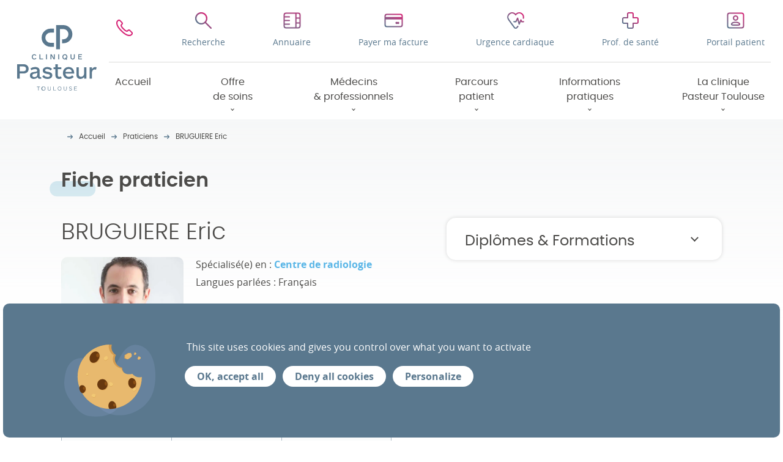

--- FILE ---
content_type: text/html; charset=UTF-8
request_url: https://www.clinique-pasteur.com/praticiens/bruguiere-eric/
body_size: 74056
content:
<!DOCTYPE html>
<html lang="fr-FR">
<head>
    <title>BRUGUIERE Eric | Clinique Pasteur</title>
    <meta name="description" content="La Clinique Pasteur place le patient au cœur de son projet d'entreprise et maintient une tradition d'excellence, d'innovation, d'indépendance et d'éthique." />
    <meta name="viewport" content="width=device-width, initial-scale=1.0, minimum-scale=1.0, maximum-scale=5.0" />
    <meta name="theme-color" content="#43667F">
    <meta name='robots' content='index, follow, max-image-preview:large, max-snippet:-1, max-video-preview:-1' />

	<!-- This site is optimized with the Yoast SEO plugin v26.5 - https://yoast.com/wordpress/plugins/seo/ -->
	<link rel="canonical" href="https://www.clinique-pasteur.com/praticiens/bruguiere-eric/" />
	<meta property="og:locale" content="fr_FR" />
	<meta property="og:type" content="article" />
	<meta property="og:title" content="BRUGUIERE Eric - Clinique Pasteur" />
	<meta property="og:url" content="https://www.clinique-pasteur.com/praticiens/bruguiere-eric/" />
	<meta property="og:site_name" content="Clinique Pasteur" />
	<meta property="article:modified_time" content="2024-08-26T06:55:56+00:00" />
	<meta property="og:image" content="https://www.clinique-pasteur.com/wp-content/uploads/2021/12/Bruguieres.jpg" />
	<meta property="og:image:width" content="500" />
	<meta property="og:image:height" content="590" />
	<meta property="og:image:type" content="image/jpeg" />
	<meta name="twitter:card" content="summary_large_image" />
	<meta name="twitter:label1" content="Durée de lecture estimée" />
	<meta name="twitter:data1" content="1 minute" />
	<script type="application/ld+json" class="yoast-schema-graph">{"@context":"https://schema.org","@graph":[{"@type":"WebPage","@id":"https://www.clinique-pasteur.com/praticiens/bruguiere-eric/","url":"https://www.clinique-pasteur.com/praticiens/bruguiere-eric/","name":"BRUGUIERE Eric - Clinique Pasteur","isPartOf":{"@id":"https://www.clinique-pasteur.com/#website"},"primaryImageOfPage":{"@id":"https://www.clinique-pasteur.com/praticiens/bruguiere-eric/#primaryimage"},"image":{"@id":"https://www.clinique-pasteur.com/praticiens/bruguiere-eric/#primaryimage"},"thumbnailUrl":"https://www.clinique-pasteur.com/wp-content/uploads/2021/12/Bruguieres.jpg","datePublished":"2021-12-24T13:32:12+00:00","dateModified":"2024-08-26T06:55:56+00:00","breadcrumb":{"@id":"https://www.clinique-pasteur.com/praticiens/bruguiere-eric/#breadcrumb"},"inLanguage":"fr-FR","potentialAction":[{"@type":"ReadAction","target":["https://www.clinique-pasteur.com/praticiens/bruguiere-eric/"]}]},{"@type":"ImageObject","inLanguage":"fr-FR","@id":"https://www.clinique-pasteur.com/praticiens/bruguiere-eric/#primaryimage","url":"https://www.clinique-pasteur.com/wp-content/uploads/2021/12/Bruguieres.jpg","contentUrl":"https://www.clinique-pasteur.com/wp-content/uploads/2021/12/Bruguieres.jpg","width":500,"height":590},{"@type":"BreadcrumbList","@id":"https://www.clinique-pasteur.com/praticiens/bruguiere-eric/#breadcrumb","itemListElement":[{"@type":"ListItem","position":1,"name":"Praticiens","item":"https://www.clinique-pasteur.com/praticiens/"},{"@type":"ListItem","position":2,"name":"BRUGUIERE Eric"}]},{"@type":"WebSite","@id":"https://www.clinique-pasteur.com/#website","url":"https://www.clinique-pasteur.com/","name":"Clinique Pasteur","description":"Le site de la clinique Pasteur, à Toulouse.","potentialAction":[{"@type":"SearchAction","target":{"@type":"EntryPoint","urlTemplate":"https://www.clinique-pasteur.com/?s={search_term_string}"},"query-input":{"@type":"PropertyValueSpecification","valueRequired":true,"valueName":"search_term_string"}}],"inLanguage":"fr-FR"}]}</script>
	<!-- / Yoast SEO plugin. -->


<link rel="alternate" title="oEmbed (JSON)" type="application/json+oembed" href="https://www.clinique-pasteur.com/wp-json/oembed/1.0/embed?url=https%3A%2F%2Flimegreen-magpie-675826.hostingersite.com%2Fpraticiens%2Fbruguiere-eric%2F" />
<link rel="alternate" title="oEmbed (XML)" type="text/xml+oembed" href="https://www.clinique-pasteur.com/wp-json/oembed/1.0/embed?url=https%3A%2F%2Flimegreen-magpie-675826.hostingersite.com%2Fpraticiens%2Fbruguiere-eric%2F&#038;format=xml" />
<style id='wp-img-auto-sizes-contain-inline-css' type='text/css'>
img:is([sizes=auto i],[sizes^="auto," i]){contain-intrinsic-size:3000px 1500px}
/*# sourceURL=wp-img-auto-sizes-contain-inline-css */
</style>
<style id='wp-emoji-styles-inline-css' type='text/css'>

	img.wp-smiley, img.emoji {
		display: inline !important;
		border: none !important;
		box-shadow: none !important;
		height: 1em !important;
		width: 1em !important;
		margin: 0 0.07em !important;
		vertical-align: -0.1em !important;
		background: none !important;
		padding: 0 !important;
	}
/*# sourceURL=wp-emoji-styles-inline-css */
</style>
<style id='classic-theme-styles-inline-css' type='text/css'>
/*! This file is auto-generated */
.wp-block-button__link{color:#fff;background-color:#32373c;border-radius:9999px;box-shadow:none;text-decoration:none;padding:calc(.667em + 2px) calc(1.333em + 2px);font-size:1.125em}.wp-block-file__button{background:#32373c;color:#fff;text-decoration:none}
/*# sourceURL=/wp-includes/css/classic-themes.min.css */
</style>
<link rel='stylesheet' id='styles-css' href='https://www.clinique-pasteur.com/wp-content/themes/pasteur/dist/app.css?ver=6.9' type='text/css' media='all' />
<script type="text/javascript" src="https://www.clinique-pasteur.com/wp-content/themes/pasteur/src/tarteaucitron/tarteaucitron.js?ver=6.9" id="tarteaucitron-js"></script>
<link rel="https://api.w.org/" href="https://www.clinique-pasteur.com/wp-json/" /><link rel="alternate" title="JSON" type="application/json" href="https://www.clinique-pasteur.com/wp-json/wp/v2/praticien/3303" /><link rel='shortlink' href='https://www.clinique-pasteur.com/?p=3303' />
<link rel="icon" href="https://www.clinique-pasteur.com/wp-content/uploads/2021/07/cropped-favicon-32x32.png" sizes="32x32" />
<link rel="icon" href="https://www.clinique-pasteur.com/wp-content/uploads/2021/07/cropped-favicon-192x192.png" sizes="192x192" />
<link rel="apple-touch-icon" href="https://www.clinique-pasteur.com/wp-content/uploads/2021/07/cropped-favicon-180x180.png" />
<meta name="msapplication-TileImage" content="https://www.clinique-pasteur.com/wp-content/uploads/2021/07/cropped-favicon-270x270.png" />
<style id='global-styles-inline-css' type='text/css'>
:root{--wp--preset--aspect-ratio--square: 1;--wp--preset--aspect-ratio--4-3: 4/3;--wp--preset--aspect-ratio--3-4: 3/4;--wp--preset--aspect-ratio--3-2: 3/2;--wp--preset--aspect-ratio--2-3: 2/3;--wp--preset--aspect-ratio--16-9: 16/9;--wp--preset--aspect-ratio--9-16: 9/16;--wp--preset--color--black: #000000;--wp--preset--color--cyan-bluish-gray: #abb8c3;--wp--preset--color--white: #ffffff;--wp--preset--color--pale-pink: #f78da7;--wp--preset--color--vivid-red: #cf2e2e;--wp--preset--color--luminous-vivid-orange: #ff6900;--wp--preset--color--luminous-vivid-amber: #fcb900;--wp--preset--color--light-green-cyan: #7bdcb5;--wp--preset--color--vivid-green-cyan: #00d084;--wp--preset--color--pale-cyan-blue: #8ed1fc;--wp--preset--color--vivid-cyan-blue: #0693e3;--wp--preset--color--vivid-purple: #9b51e0;--wp--preset--gradient--vivid-cyan-blue-to-vivid-purple: linear-gradient(135deg,rgb(6,147,227) 0%,rgb(155,81,224) 100%);--wp--preset--gradient--light-green-cyan-to-vivid-green-cyan: linear-gradient(135deg,rgb(122,220,180) 0%,rgb(0,208,130) 100%);--wp--preset--gradient--luminous-vivid-amber-to-luminous-vivid-orange: linear-gradient(135deg,rgb(252,185,0) 0%,rgb(255,105,0) 100%);--wp--preset--gradient--luminous-vivid-orange-to-vivid-red: linear-gradient(135deg,rgb(255,105,0) 0%,rgb(207,46,46) 100%);--wp--preset--gradient--very-light-gray-to-cyan-bluish-gray: linear-gradient(135deg,rgb(238,238,238) 0%,rgb(169,184,195) 100%);--wp--preset--gradient--cool-to-warm-spectrum: linear-gradient(135deg,rgb(74,234,220) 0%,rgb(151,120,209) 20%,rgb(207,42,186) 40%,rgb(238,44,130) 60%,rgb(251,105,98) 80%,rgb(254,248,76) 100%);--wp--preset--gradient--blush-light-purple: linear-gradient(135deg,rgb(255,206,236) 0%,rgb(152,150,240) 100%);--wp--preset--gradient--blush-bordeaux: linear-gradient(135deg,rgb(254,205,165) 0%,rgb(254,45,45) 50%,rgb(107,0,62) 100%);--wp--preset--gradient--luminous-dusk: linear-gradient(135deg,rgb(255,203,112) 0%,rgb(199,81,192) 50%,rgb(65,88,208) 100%);--wp--preset--gradient--pale-ocean: linear-gradient(135deg,rgb(255,245,203) 0%,rgb(182,227,212) 50%,rgb(51,167,181) 100%);--wp--preset--gradient--electric-grass: linear-gradient(135deg,rgb(202,248,128) 0%,rgb(113,206,126) 100%);--wp--preset--gradient--midnight: linear-gradient(135deg,rgb(2,3,129) 0%,rgb(40,116,252) 100%);--wp--preset--font-size--small: 13px;--wp--preset--font-size--medium: 20px;--wp--preset--font-size--large: 36px;--wp--preset--font-size--x-large: 42px;--wp--preset--spacing--20: 0.44rem;--wp--preset--spacing--30: 0.67rem;--wp--preset--spacing--40: 1rem;--wp--preset--spacing--50: 1.5rem;--wp--preset--spacing--60: 2.25rem;--wp--preset--spacing--70: 3.38rem;--wp--preset--spacing--80: 5.06rem;--wp--preset--shadow--natural: 6px 6px 9px rgba(0, 0, 0, 0.2);--wp--preset--shadow--deep: 12px 12px 50px rgba(0, 0, 0, 0.4);--wp--preset--shadow--sharp: 6px 6px 0px rgba(0, 0, 0, 0.2);--wp--preset--shadow--outlined: 6px 6px 0px -3px rgb(255, 255, 255), 6px 6px rgb(0, 0, 0);--wp--preset--shadow--crisp: 6px 6px 0px rgb(0, 0, 0);}:where(.is-layout-flex){gap: 0.5em;}:where(.is-layout-grid){gap: 0.5em;}body .is-layout-flex{display: flex;}.is-layout-flex{flex-wrap: wrap;align-items: center;}.is-layout-flex > :is(*, div){margin: 0;}body .is-layout-grid{display: grid;}.is-layout-grid > :is(*, div){margin: 0;}:where(.wp-block-columns.is-layout-flex){gap: 2em;}:where(.wp-block-columns.is-layout-grid){gap: 2em;}:where(.wp-block-post-template.is-layout-flex){gap: 1.25em;}:where(.wp-block-post-template.is-layout-grid){gap: 1.25em;}.has-black-color{color: var(--wp--preset--color--black) !important;}.has-cyan-bluish-gray-color{color: var(--wp--preset--color--cyan-bluish-gray) !important;}.has-white-color{color: var(--wp--preset--color--white) !important;}.has-pale-pink-color{color: var(--wp--preset--color--pale-pink) !important;}.has-vivid-red-color{color: var(--wp--preset--color--vivid-red) !important;}.has-luminous-vivid-orange-color{color: var(--wp--preset--color--luminous-vivid-orange) !important;}.has-luminous-vivid-amber-color{color: var(--wp--preset--color--luminous-vivid-amber) !important;}.has-light-green-cyan-color{color: var(--wp--preset--color--light-green-cyan) !important;}.has-vivid-green-cyan-color{color: var(--wp--preset--color--vivid-green-cyan) !important;}.has-pale-cyan-blue-color{color: var(--wp--preset--color--pale-cyan-blue) !important;}.has-vivid-cyan-blue-color{color: var(--wp--preset--color--vivid-cyan-blue) !important;}.has-vivid-purple-color{color: var(--wp--preset--color--vivid-purple) !important;}.has-black-background-color{background-color: var(--wp--preset--color--black) !important;}.has-cyan-bluish-gray-background-color{background-color: var(--wp--preset--color--cyan-bluish-gray) !important;}.has-white-background-color{background-color: var(--wp--preset--color--white) !important;}.has-pale-pink-background-color{background-color: var(--wp--preset--color--pale-pink) !important;}.has-vivid-red-background-color{background-color: var(--wp--preset--color--vivid-red) !important;}.has-luminous-vivid-orange-background-color{background-color: var(--wp--preset--color--luminous-vivid-orange) !important;}.has-luminous-vivid-amber-background-color{background-color: var(--wp--preset--color--luminous-vivid-amber) !important;}.has-light-green-cyan-background-color{background-color: var(--wp--preset--color--light-green-cyan) !important;}.has-vivid-green-cyan-background-color{background-color: var(--wp--preset--color--vivid-green-cyan) !important;}.has-pale-cyan-blue-background-color{background-color: var(--wp--preset--color--pale-cyan-blue) !important;}.has-vivid-cyan-blue-background-color{background-color: var(--wp--preset--color--vivid-cyan-blue) !important;}.has-vivid-purple-background-color{background-color: var(--wp--preset--color--vivid-purple) !important;}.has-black-border-color{border-color: var(--wp--preset--color--black) !important;}.has-cyan-bluish-gray-border-color{border-color: var(--wp--preset--color--cyan-bluish-gray) !important;}.has-white-border-color{border-color: var(--wp--preset--color--white) !important;}.has-pale-pink-border-color{border-color: var(--wp--preset--color--pale-pink) !important;}.has-vivid-red-border-color{border-color: var(--wp--preset--color--vivid-red) !important;}.has-luminous-vivid-orange-border-color{border-color: var(--wp--preset--color--luminous-vivid-orange) !important;}.has-luminous-vivid-amber-border-color{border-color: var(--wp--preset--color--luminous-vivid-amber) !important;}.has-light-green-cyan-border-color{border-color: var(--wp--preset--color--light-green-cyan) !important;}.has-vivid-green-cyan-border-color{border-color: var(--wp--preset--color--vivid-green-cyan) !important;}.has-pale-cyan-blue-border-color{border-color: var(--wp--preset--color--pale-cyan-blue) !important;}.has-vivid-cyan-blue-border-color{border-color: var(--wp--preset--color--vivid-cyan-blue) !important;}.has-vivid-purple-border-color{border-color: var(--wp--preset--color--vivid-purple) !important;}.has-vivid-cyan-blue-to-vivid-purple-gradient-background{background: var(--wp--preset--gradient--vivid-cyan-blue-to-vivid-purple) !important;}.has-light-green-cyan-to-vivid-green-cyan-gradient-background{background: var(--wp--preset--gradient--light-green-cyan-to-vivid-green-cyan) !important;}.has-luminous-vivid-amber-to-luminous-vivid-orange-gradient-background{background: var(--wp--preset--gradient--luminous-vivid-amber-to-luminous-vivid-orange) !important;}.has-luminous-vivid-orange-to-vivid-red-gradient-background{background: var(--wp--preset--gradient--luminous-vivid-orange-to-vivid-red) !important;}.has-very-light-gray-to-cyan-bluish-gray-gradient-background{background: var(--wp--preset--gradient--very-light-gray-to-cyan-bluish-gray) !important;}.has-cool-to-warm-spectrum-gradient-background{background: var(--wp--preset--gradient--cool-to-warm-spectrum) !important;}.has-blush-light-purple-gradient-background{background: var(--wp--preset--gradient--blush-light-purple) !important;}.has-blush-bordeaux-gradient-background{background: var(--wp--preset--gradient--blush-bordeaux) !important;}.has-luminous-dusk-gradient-background{background: var(--wp--preset--gradient--luminous-dusk) !important;}.has-pale-ocean-gradient-background{background: var(--wp--preset--gradient--pale-ocean) !important;}.has-electric-grass-gradient-background{background: var(--wp--preset--gradient--electric-grass) !important;}.has-midnight-gradient-background{background: var(--wp--preset--gradient--midnight) !important;}.has-small-font-size{font-size: var(--wp--preset--font-size--small) !important;}.has-medium-font-size{font-size: var(--wp--preset--font-size--medium) !important;}.has-large-font-size{font-size: var(--wp--preset--font-size--large) !important;}.has-x-large-font-size{font-size: var(--wp--preset--font-size--x-large) !important;}
/*# sourceURL=global-styles-inline-css */
</style>
</head>
<body class="wp-singular praticien-template-default single single-praticien postid-3303 wp-theme-pasteur">
    <nav>
    <div class="row">
      <div class="col">
        <a href="/" class="logo">
                      <span class="sr-only">Clinique Pasteur</span>
                    <svg xmlns="http://www.w3.org/2000/svg" width="168" height="137.724" viewbox="0 0 168 137.724" class="full-logo"><path fill="currentColor" d="M13.249 101.801h-7.9v10.931H0V82.297h13.249c6.981 0 11.054 3.88 11.054 9.778S20.23 101.8 13.249 101.8m-.051-4.644c3.664 0 5.631-1.862 5.631-5.082 0-3.242-1.967-5.1-5.631-5.1H5.349V97.16zM48.042 113.084c-2.233 0-4.288-1.045-4.785-3.545a9.382 9.382 0 01-7.99 3.723c-4.941 0-8.235-2.677-8.235-7.373 0-5.951 5.26-6.87 9.37-7.331 3.472-.355 6.076-.69 6.076-3.011 0-2.375-2.656-3.064-4.889-3.064a13.459 13.459 0 00-7.493 2.426l-2-3.776a17.522 17.522 0 019.866-2.938c5.653 0 9.637 2.3 9.637 8.042v10.928c0 1.528.5 2.2 1.684 2.2a2.467 2.467 0 001.328-.335l.549 3.473a8.123 8.123 0 01-3.116.585m-5.53-13.099c-1.365 1.736-3.42 1.736-5.972 2.145-2.567.407-4.429 1.15-4.429 3.649s1.914 3.577 4.377 3.577c3.153 0 6.024-1.715 6.024-5.72zM64.071 113.315c-4.889 0-8.858-1.862-11.143-5.386l3.561-2.5a9.407 9.407 0 007.864 3.776c2.959 0 4.978-1.1 4.978-3.19 0-2.2-2.2-2.656-6.076-3.295-5.03-.867-9.051-2.269-9.051-7.225 0-4.977 4.429-7.248 9.407-7.248a13.951 13.951 0 0110.326 4.214l-3.19 2.908a9.512 9.512 0 00-7.173-3.012c-2.286 0-4.481.816-4.481 2.708 0 2.092 2.567 2.552 5.7 3.086 5.119.92 9.511 2.248 9.511 7.33 0 4.7-3.843 7.833-10.238 7.833M94.257 111.503a9.237 9.237 0 01-5.69 1.758c-2.938 0-5.17-.941-6.5-3.033a8.643 8.643 0 01-1.15-5.029v-12.56h-4v-3.88h4v-6.463h5.067v6.463h7.4v3.88h-7.4v12.611c0 2.4 1.15 3.545 3.242 3.545a4.763 4.763 0 003.012-1.045zM120.368 101.977H102.12c.23 4.393 3.085 6.818 7.351 6.818a9.2 9.2 0 006.944-3.011l3.294 3.137a13.682 13.682 0 01-10.416 4.339c-8.094 0-12.56-5.333-12.56-12.4 0-7.122 4.518-12.664 12.048-12.664 7.248 0 11.692 5.156 11.692 12.047a13.631 13.631 0 01-.1 1.736m-4.978-3.649a6.241 6.241 0 00-6.557-6.076 6.34 6.34 0 00-6.64 6.076zM146.355 88.759v23.968h-5v-3.471a9.637 9.637 0 01-7.864 4.005c-5.26 0-8.272-3.493-8.272-8.879V88.759h5.03v14.473c0 2.552.764 5.438 4.748 5.438a6.178 6.178 0 006.358-6.483V88.759zM166.546 94.041a5.6 5.6 0 00-2.729-.713c-3.064 0-5.772 2.625-5.772 7.2v12.2h-5V88.759h5v3.88c1.61-2.53 3.984-4.34 6.766-4.34a5.934 5.934 0 013.189.816zM77.896 45.664h-7.484a19.1 19.1 0 010-38.19h7.484v8.3h-7.484a10.794 10.794 0 000 21.588h7.484zM90.545 50.855H82.24V0h15.364a19.093 19.093 0 110 38.186h-2.716v-8.3h2.716a10.789 10.789 0 000-21.578h-7.058zM39.116 64.62a3.152 3.152 0 00-2.855-1.61c-2.028 0-3.327 1.565-3.327 3.819 0 2.309 1.3 3.881 3.319 3.881a3.211 3.211 0 002.84-1.678l1.557.881a4.94 4.94 0 01-4.42 2.468c-3.129 0-5.24-2.3-5.24-5.544 0-3.2 2.111-5.5 5.233-5.5a4.891 4.891 0 014.351 2.316zM47.252 72.168v-10.62h1.853v8.935h5.726v1.685zM61.181 61.548h1.869v10.62h-1.869zM77.237 72.168l-4.951-8.232v8.232h-1.792v-10.62h2.37l4.829 8.054v-8.054h1.777v10.62zM86.913 61.548h1.853v10.62h-1.853zM104.502 70.991l1.2 1.4-1.253 1.032-1.237-1.549a5.39 5.39 0 01-2.355.509c-3.25 0-5.278-2.423-5.278-5.544a5.3 5.3 0 1110.586 0 5.679 5.679 0 01-1.664 4.154m-3.645-7.92c-2.1 0-3.319 1.609-3.319 3.766 0 2.194 1.223 3.812 3.319 3.812a2.586 2.586 0 001.147-.235l-1.048-1.314 1.162-.934 1.162 1.389a3.972 3.972 0 00.927-2.719c0-2.157-1.261-3.766-3.349-3.766M121.759 68.151c0 2.627-1.853 4.23-4.465 4.23s-4.458-1.6-4.458-4.23v-6.6h1.861v6.6a2.607 2.607 0 005.209 0v-6.6h1.853zM129.105 72.168v-10.62h7.92v1.629h-6.03v2.566h5.1v1.656h-5.1v3.144h6.03v1.625zM45.398 130.201v7.362h-.871v-7.362h-2.864v-.81h6.6v.81zM55.941 137.724a4.26 4.26 0 113.935-4.263c0 2.426-1.541 4.263-3.935 4.263m0-7.679c-1.86 0-3.011 1.384-3.011 3.416s1.151 3.416 3.011 3.416 3.01-1.39 3.01-3.416-1.156-3.416-3.01-3.416M71.222 134.505a3.276 3.276 0 01-6.551 0v-5.119h.849v5.115a2.427 2.427 0 004.853 0v-5.115h.849zM76.543 137.563v-8.177h.865v7.362h4.685v.811zM89.667 137.724c-2.409 0-3.935-1.837-3.935-4.263s1.525-4.232 3.935-4.232c2.379 0 3.9 1.8 3.9 4.232s-1.525 4.263-3.9 4.263m0-7.679c-1.89 0-3.042 1.384-3.042 3.416s1.151 3.416 3.042 3.416c1.853 0 3.01-1.39 3.01-3.416s-1.157-3.416-3.01-3.416M104.948 134.505a3.292 3.292 0 01-6.582 0v-5.119h.865v5.115a2.238 2.238 0 002.42 2.373 2.266 2.266 0 002.432-2.373v-5.115h.864zM115.604 130.612l-.686.519a2.835 2.835 0 00-2.32-1.091c-.923 0-1.8.352-1.8 1.336s.865 1.2 1.968 1.49c1.508.363 2.962.768 2.962 2.427 0 1.46-1.21 2.432-3 2.432a3.611 3.611 0 01-3.148-1.562l.721-.524a2.943 2.943 0 002.528 1.275c1.174 0 2.021-.578 2.021-1.6 0-1.061-.984-1.276-2.367-1.58-1.276-.292-2.587-.745-2.587-2.247 0-1.443 1.21-2.254 2.766-2.254a3.68 3.68 0 012.945 1.383M120.589 137.563v-8.177h5.776v.81h-4.906v2.617h4.161v.805h-4.161v3.129h4.906v.811z"/></svg>          <svg xmlns="http://www.w3.org/2000/svg" width="46.369" height="36.072" viewbox="0 0 46.369 36.072" class="simple-logo"><path fill="#fff" d="M18.845 32.391h-5.309a13.544 13.544 0 010-27.089h5.309v5.89h-5.309a7.656 7.656 0 000 15.312h5.309zM27.816 36.072h-5.891V0h10.9a13.543 13.543 0 110 27.086h-1.926v-5.89h1.926a7.653 7.653 0 000-15.306h-5.007z"/></svg>        </a>
      </div>
      <div class="col navs">
        <ul id="menu-top-menu" class="top-menu"><li id="menu-item-5" class="tel menu-item menu-item-type-custom menu-item-object-custom menu-item-5"><a href="tel:0562213131">05 62 21 31 31</a></li>
<li id="menu-item-6" class="search menu-item menu-item-type-custom menu-item-object-custom menu-item-6"><a href="/">Recherche</a></li>
<li id="menu-item-398" class="annuaire menu-item menu-item-type-post_type_archive menu-item-object-praticien menu-item-has-children menu-item-398"><a href="https://www.clinique-pasteur.com/praticiens/">Annuaire</a>
<ul class="sub-menu">
	<li id="menu-item-473" class="back-mobile menu-item menu-item-type-custom menu-item-object-custom menu-item-473"><a href="#_">Retour</a></li>
	<li id="menu-item-401" class="menu-item menu-item-type-post_type_archive menu-item-object-praticien menu-item-401"><a href="https://www.clinique-pasteur.com/praticiens/">Praticiens</a></li>
	<li id="menu-item-402" class="menu-item menu-item-type-post_type_archive menu-item-object-specialite menu-item-402"><a href="https://www.clinique-pasteur.com/specialites/">Spécialités <br />et interventions</a></li>
	<li id="menu-item-795" class="menu-item menu-item-type-post_type menu-item-object-page menu-item-795"><a href="https://www.clinique-pasteur.com/medecins-professionnels/services-generaux/">Services généraux <br />&#038; administratifs</a></li>
</ul>
</li>
<li id="menu-item-9" class="facture menu-item menu-item-type-custom menu-item-object-custom menu-item-9"><a target="_blank" href="https://secure.clinique-pasteur.com/paiement_facture/">Payer ma facture</a></li>
<li id="menu-item-472" class="cardiologie menu-item menu-item-type-post_type menu-item-object-page menu-item-472"><a href="https://www.clinique-pasteur.com/en-cas-durgence/">Urgence cardiaque</a></li>
<li id="menu-item-4084" class="urgence menu-item menu-item-type-post_type menu-item-object-page menu-item-4084"><a href="https://www.clinique-pasteur.com/clinique-pasteur-toulouse/espace-professionnel/">Prof. de santé</a></li>
<li id="menu-item-12" class="portail menu-item menu-item-type-custom menu-item-object-custom menu-item-12"><a target="_blank" href="https://portail-yooli.fr/public/login">Portail patient</a></li>
</ul>        <ul id="menu-menu-principal" class="main-menu"><li id="menu-item-13" class="menu-item menu-item-type-custom menu-item-object-custom menu-item-13"><a href="/">Accueil</a></li>
<li id="menu-item-15" class="menu-item menu-item-type-custom menu-item-object-custom menu-item-has-children menu-item-15"><a href="#_">Offre <br />de soins</a>
  <div class="sub-menu"><div class="mobile-back">Vers menu principal</div><div class="row"><div class="col"><p class="title"></p></div><div class="col"><ul> 
	<li id="menu-item-759" class="menu-item menu-item-type-post_type_archive menu-item-object-specialite menu-item-759"><a href="https://www.clinique-pasteur.com/specialites/">Spécialités médicales et chirurgicales</a></li>
	<li id="menu-item-347" class="menu-item menu-item-type-post_type menu-item-object-page menu-item-347"><a href="https://www.clinique-pasteur.com/offres-de-soins/hospitalisations/">Modes d’hospitalisation</a></li>
	<li id="menu-item-800" class="menu-item menu-item-type-post_type menu-item-object-page menu-item-800"><a href="https://www.clinique-pasteur.com/offres-de-soins/consultations/">Consultations</a></li>
	<li id="menu-item-4305" class="menu-item menu-item-type-post_type menu-item-object-page menu-item-has-children menu-item-4305"><a href="https://www.clinique-pasteur.com/offres-de-soins/maladies-chroniques/">Prise en charge des maladies chroniques</a><ul><li class="mobile-back">Vers notre ...</li><li class="mobile-title"></li>		<li id="menu-item-4306" class="menu-item menu-item-type-post_type menu-item-object-specialite menu-item-4306"><a href="https://www.clinique-pasteur.com/specialites/prise-en-charge-des-maladies-chroniques/">Centre de Soins des Maladies Chroniques</a></li>
		<li id="menu-item-4307" class="menu-item menu-item-type-post_type menu-item-object-specialite menu-item-4307"><a href="https://www.clinique-pasteur.com/specialites/centre-de-plaies-et-cicatrisation/">Centre de plaies et cicatrisation</a></li>
		<li id="menu-item-4308" class="menu-item menu-item-type-post_type menu-item-object-specialite menu-item-4308"><a href="https://www.clinique-pasteur.com/specialites/centre-de-la-douleur-chronique/">Centre de la douleur chronique</a></li>
</ul> 
</li>
	<li id="menu-item-344" class="menu-item menu-item-type-post_type menu-item-object-page menu-item-344"><a href="https://www.clinique-pasteur.com/offres-de-soins/education-a-la-sante/">Prévention santé</a></li>
	<li id="menu-item-342" class="menu-item menu-item-type-post_type menu-item-object-page menu-item-342"><a href="https://www.clinique-pasteur.com/offres-de-soins/soins-de-support/">Soins de support</a></li>
	<li id="menu-item-12934" class="menu-item menu-item-type-post_type menu-item-object-page menu-item-12934"><a href="https://www.clinique-pasteur.com/offres-de-soins/du-don-a-la-greffe/">Du Don à la Greffe</a></li>
	<li id="menu-item-12870" class="menu-item menu-item-type-post_type menu-item-object-page menu-item-has-children menu-item-12870"><a href="https://www.clinique-pasteur.com/offres-de-soins/les-podcasts-votre-sante-au-coeur-de-pasteur/">Les Podcasts « Votre Santé au cœur de Pasteur »</a><ul><li class="mobile-back">Vers notre ...</li><li class="mobile-title"></li>		<li id="menu-item-12871" class="menu-item menu-item-type-post_type menu-item-object-page menu-item-12871"><a href="https://www.clinique-pasteur.com/offres-de-soins/les-podcasts-votre-sante-au-coeur-de-pasteur/cancer-de-la-prostate/">Movember &#8211; Cancer de la prostate</a></li>
		<li id="menu-item-12872" class="menu-item menu-item-type-post_type menu-item-object-page menu-item-12872"><a href="https://www.clinique-pasteur.com/offres-de-soins/les-podcasts-votre-sante-au-coeur-de-pasteur/mars-bleu-cancer-colorectal/">Mars Bleu – Cancer Colorectal</a></li>
		<li id="menu-item-12873" class="menu-item menu-item-type-post_type menu-item-object-page menu-item-12873"><a href="https://www.clinique-pasteur.com/offres-de-soins/les-podcasts-votre-sante-au-coeur-de-pasteur/la-nash-et-les-mici/">La NASH et les MICI</a></li>
</ul> 
</li>
</ul></div><div class="close"><span></span><span></span></div></div></div> 
</li>
<li id="menu-item-516" class="menu-item menu-item-type-custom menu-item-object-custom menu-item-has-children menu-item-516"><a href="#_">Médecins <br /> &#038; professionnels</a>
  <div class="sub-menu"><div class="mobile-back">Vers menu principal</div><div class="row"><div class="col"><p class="title"></p></div><div class="col"><ul> 
	<li id="menu-item-514" class="menu-item menu-item-type-post_type_archive menu-item-object-praticien menu-item-514"><a href="https://www.clinique-pasteur.com/praticiens/">Liste des praticiens</a></li>
	<li id="menu-item-630" class="menu-item menu-item-type-post_type_archive menu-item-object-praticien menu-item-630"><a href="https://www.clinique-pasteur.com/praticiens/">Prendre un rendez-vous</a></li>
	<li id="menu-item-512" class="menu-item menu-item-type-post_type menu-item-object-page menu-item-512"><a href="https://www.clinique-pasteur.com/medecins-professionnels/services-generaux/">Services généraux et administratifs</a></li>
</ul></div><div class="close"><span></span><span></span></div></div></div> 
</li>
<li id="menu-item-16" class="menu-item menu-item-type-custom menu-item-object-custom menu-item-has-children menu-item-16"><a href="#_">Parcours<br /> patient</a>
  <div class="sub-menu"><div class="mobile-back">Vers menu principal</div><div class="row"><div class="col"><p class="title"></p></div><div class="col"><ul> 
	<li id="menu-item-686" class="menu-item menu-item-type-post_type menu-item-object-page menu-item-686"><a href="https://www.clinique-pasteur.com/parcours-patient/mon-espace-numerique/">Le portail patient</a></li>
	<li id="menu-item-698" class="menu-item menu-item-type-post_type menu-item-object-page menu-item-has-children menu-item-698"><a href="https://www.clinique-pasteur.com/parcours-patient/votre-sejour/">Votre séjour</a><ul><li class="mobile-back">Vers notre ...</li><li class="mobile-title"></li>		<li id="menu-item-685" class="menu-item menu-item-type-post_type menu-item-object-page menu-item-685"><a href="https://www.clinique-pasteur.com/parcours-patient/preadmission/">Préadmission</a></li>
		<li id="menu-item-775" class="menu-item menu-item-type-post_type menu-item-object-page menu-item-775"><a href="https://www.clinique-pasteur.com/parcours-patient/votre-sejour/le-personnel-a-mon-service/">Le personnel à mon service</a></li>
		<li id="menu-item-697" class="menu-item menu-item-type-post_type menu-item-object-page menu-item-697"><a href="https://www.clinique-pasteur.com/parcours-patient/votre-sejour/chambre-restauration-et-services/">Chambres &#038; confort en chambre</a></li>
		<li id="menu-item-763" class="menu-item menu-item-type-post_type menu-item-object-page menu-item-763"><a href="https://www.clinique-pasteur.com/parcours-patient/votre-sejour/restauration/">Restauration</a></li>
		<li id="menu-item-689" class="menu-item menu-item-type-post_type menu-item-object-page menu-item-689"><a href="https://www.clinique-pasteur.com/parcours-patient/votre-sejour/la-conciergerie/">Les services en chambre (TV, Wifi&#8230;)</a></li>
		<li id="menu-item-690" class="menu-item menu-item-type-post_type menu-item-object-page menu-item-690"><a href="https://www.clinique-pasteur.com/parcours-patient/votre-sejour/votre-culte/">Votre culte</a></li>
		<li id="menu-item-5219" class="menu-item menu-item-type-post_type menu-item-object-page menu-item-5219"><a href="https://www.clinique-pasteur.com/parcours-patient/votre-sejour/liste-du-necessaire-pour-votre-bagage-dhospitalisation/">Liste du nécessaire pour votre bagage d’hospitalisation</a></li>
</ul> 
</li>
	<li id="menu-item-764" class="menu-item menu-item-type-post_type menu-item-object-page menu-item-764"><a href="https://www.clinique-pasteur.com/parcours-patient/votre-sortie/">Votre sortie</a></li>
	<li id="menu-item-691" class="menu-item menu-item-type-post_type menu-item-object-page menu-item-691"><a href="https://www.clinique-pasteur.com/parcours-patient/votre-dossier-medical/">Accès à votre dossier médical</a></li>
	<li id="menu-item-688" class="menu-item menu-item-type-post_type menu-item-object-page menu-item-688"><a href="https://www.clinique-pasteur.com/parcours-patient/les-proches-et-les-accompagnants/">Les proches et les accompagnants</a></li>
	<li id="menu-item-687" class="menu-item menu-item-type-post_type menu-item-object-page menu-item-has-children menu-item-687"><a href="https://www.clinique-pasteur.com/parcours-patient/les-droits-du-patient/">Les droits du patient</a><ul><li class="mobile-back">Vers notre ...</li><li class="mobile-title"></li>		<li id="menu-item-3827" class="menu-item menu-item-type-post_type menu-item-object-page menu-item-3827"><a href="https://www.clinique-pasteur.com/parcours-patient/les-droits-du-patient/reglements-interieurs/">Règlement intérieur</a></li>
		<li id="menu-item-3826" class="menu-item menu-item-type-post_type menu-item-object-page menu-item-3826"><a href="https://www.clinique-pasteur.com/parcours-patient/les-droits-du-patient/les-chartes/">Les chartes</a></li>
		<li id="menu-item-3825" class="menu-item menu-item-type-post_type menu-item-object-page menu-item-3825"><a href="https://www.clinique-pasteur.com/parcours-patient/les-droits-du-patient/la-protection-de-vos-donnees-personnelles/">La protection de vos données personnelles</a></li>
		<li id="menu-item-4196" class="menu-item menu-item-type-post_type menu-item-object-page menu-item-4196"><a href="https://www.clinique-pasteur.com/parcours-patient/les-droits-du-patient/consentement-directives-et-personnes-de-confiance/">Consentement, directives et personnes de confiance</a></li>
</ul> 
</li>
	<li id="menu-item-723" class="menu-item menu-item-type-post_type menu-item-object-page menu-item-723"><a href="https://www.clinique-pasteur.com/parcours-patient/faire-une-reclamation/">Exprimer une plainte ou une réclamation</a></li>
	<li id="menu-item-6759" class="menu-item menu-item-type-post_type menu-item-object-page menu-item-6759"><a href="https://www.clinique-pasteur.com/parcours-patient/declaration-dun-evenement-indesirable-associe-aux-soins/">Déclarer un événement indésirable</a></li>
	<li id="menu-item-6616" class="menu-item menu-item-type-post_type menu-item-object-page menu-item-has-children menu-item-6616"><a href="https://www.clinique-pasteur.com/parcours-patient/experience-patient/">Expérience patient</a><ul><li class="mobile-back">Vers notre ...</li><li class="mobile-title"></li>		<li id="menu-item-722" class="menu-item menu-item-type-post_type menu-item-object-page menu-item-722"><a href="https://www.clinique-pasteur.com/parcours-patient/experience-patient/contacter-la-commission-des-usagers-cdu/">La Commission Des Usagers (CDU)</a></li>
		<li id="menu-item-6624" class="menu-item menu-item-type-post_type menu-item-object-page menu-item-6624"><a href="https://www.clinique-pasteur.com/parcours-patient/experience-patient/les-representants-des-usagers/">Les représentants des usagers</a></li>
		<li id="menu-item-6633" class="menu-item menu-item-type-post_type menu-item-object-page menu-item-6633"><a href="https://www.clinique-pasteur.com/parcours-patient/experience-patient/la-maison-des-usagers-ressources-vous/">La Maison des Usagers « Ressources &#038; Vous »</a></li>
		<li id="menu-item-6642" class="menu-item menu-item-type-post_type menu-item-object-page menu-item-6642"><a href="https://www.clinique-pasteur.com/parcours-patient/experience-patient/le-conseil-des-patients-et-familles/">Le conseil des patients et familles</a></li>
</ul> 
</li>
	<li id="menu-item-7632" class="menu-item menu-item-type-post_type menu-item-object-page menu-item-7632"><a href="https://www.clinique-pasteur.com/les-associations-partenaires/">Nos associations partenaires </a></li>
</ul></div><div class="close"><span></span><span></span></div></div></div> 
</li>
<li id="menu-item-17" class="menu-item menu-item-type-custom menu-item-object-custom menu-item-has-children menu-item-17"><a href="#_">Informations <br />pratiques</a>
  <div class="sub-menu"><div class="mobile-back">Vers menu principal</div><div class="row"><div class="col"><p class="title"></p></div><div class="col"><ul> 
	<li id="menu-item-894" class="menu-item menu-item-type-post_type menu-item-object-page menu-item-has-children menu-item-894"><a href="https://www.clinique-pasteur.com/informations-pratiques/venir-a-la-clinique/">Venir à la clinique</a><ul><li class="mobile-back">Vers notre ...</li><li class="mobile-title"></li>		<li id="menu-item-770" class="menu-item menu-item-type-post_type menu-item-object-page menu-item-770"><a href="https://www.clinique-pasteur.com/informations-pratiques/venir-a-la-clinique/en-transports-en-commun/">En transports en commun</a></li>
		<li id="menu-item-769" class="menu-item menu-item-type-post_type menu-item-object-page menu-item-769"><a href="https://www.clinique-pasteur.com/informations-pratiques/venir-a-la-clinique/en-voiture-ou-se-garer/">En voiture / Où se garer</a></li>
</ul> 
</li>
	<li id="menu-item-895" class="menu-item menu-item-type-post_type menu-item-object-page menu-item-895"><a href="https://www.clinique-pasteur.com/informations-pratiques/plan-de-la-clinique/">Plan de la clinique</a></li>
	<li id="menu-item-728" class="menu-item menu-item-type-post_type menu-item-object-page menu-item-728"><a href="https://www.clinique-pasteur.com/informations-pratiques/horaires-de-visites/">Horaires de visites</a></li>
	<li id="menu-item-727" class="menu-item menu-item-type-post_type menu-item-object-page menu-item-727"><a href="https://www.clinique-pasteur.com/informations-pratiques/conciergerie-en-ligne/">Demander un service en chambre (TV…)</a></li>
	<li id="menu-item-6613" class="menu-item menu-item-type-post_type menu-item-object-page menu-item-6613"><a href="https://www.clinique-pasteur.com/informations-pratiques/cafeteria-cafe-compagnie/">Cafétéria « Café &#038; Compagnie »</a></li>
	<li id="menu-item-726" class="menu-item menu-item-type-post_type menu-item-object-page menu-item-726"><a href="https://www.clinique-pasteur.com/informations-pratiques/hebergements-et-restauration-de-proximite/">Hébergements et restauration de proximité</a></li>
	<li id="menu-item-724" class="menu-item menu-item-type-post_type menu-item-object-page menu-item-724"><a href="https://www.clinique-pasteur.com/informations-pratiques/payer-ma-facture/">Payer ma facture</a></li>
	<li id="menu-item-721" class="menu-item menu-item-type-post_type menu-item-object-page menu-item-721"><a href="https://www.clinique-pasteur.com/informations-pratiques/tarifs/">Tarifs</a></li>
	<li id="menu-item-6229" class="menu-item menu-item-type-post_type menu-item-object-page menu-item-6229"><a href="https://www.clinique-pasteur.com/retrocession-de-medicaments/">Rétrocession de médicaments</a></li>
</ul></div><div class="close"><span></span><span></span></div></div></div> 
</li>
<li id="menu-item-18" class="menu-item menu-item-type-custom menu-item-object-custom menu-item-has-children menu-item-18"><a href="#_">La clinique <br />Pasteur Toulouse</a>
  <div class="sub-menu"><div class="mobile-back">Vers menu principal</div><div class="row"><div class="col"><p class="title"></p></div><div class="col"><ul> 
	<li id="menu-item-755" class="menu-item menu-item-type-post_type menu-item-object-page menu-item-755"><a href="https://www.clinique-pasteur.com/clinique-pasteur-toulouse/une-clinique-a-la-pointe/">Une clinique à la pointe</a></li>
	<li id="menu-item-758" class="menu-item menu-item-type-post_type menu-item-object-page menu-item-758"><a href="https://www.clinique-pasteur.com/clinique-pasteur-toulouse/la-gouvernance/">La gouvernance</a></li>
	<li id="menu-item-821" class="menu-item menu-item-type-post_type menu-item-object-page menu-item-821"><a href="https://www.clinique-pasteur.com/clinique-pasteur-toulouse/la-recherche-linnovation/">La recherche et l’innovation</a></li>
	<li id="menu-item-822" class="menu-item menu-item-type-post_type menu-item-object-page menu-item-has-children menu-item-822"><a href="https://www.clinique-pasteur.com/clinique-pasteur-toulouse/qualite-des-soins/">Qualité des soins</a><ul><li class="mobile-back">Vers notre ...</li><li class="mobile-title"></li>		<li id="menu-item-831" class="menu-item menu-item-type-post_type menu-item-object-page menu-item-831"><a href="https://www.clinique-pasteur.com/clinique-pasteur-toulouse/qualite-des-soins/les-instances-qualite/">Les instances qualité</a></li>
		<li id="menu-item-832" class="menu-item menu-item-type-post_type menu-item-object-page menu-item-832"><a href="https://www.clinique-pasteur.com/clinique-pasteur-toulouse/qualite-des-soins/certifications-de-letablissement/">Certifications de l’établissement</a></li>
		<li id="menu-item-4062" class="menu-item menu-item-type-post_type menu-item-object-page menu-item-4062"><a href="https://www.clinique-pasteur.com/clinique-pasteur-toulouse/qualite-des-soins/la-satisfaction-patien/">La satisfaction patient</a></li>
		<li id="menu-item-3824" class="menu-item menu-item-type-post_type menu-item-object-page menu-item-3824"><a href="https://www.clinique-pasteur.com/clinique-pasteur-toulouse/qualite-des-soins/la-coordination-en-cancerologie/">La coordination en cancérologie</a></li>
</ul> 
</li>
	<li id="menu-item-756" class="menu-item menu-item-type-post_type menu-item-object-page menu-item-756"><a href="https://www.clinique-pasteur.com/clinique-pasteur-toulouse/les-valeurs/">Les valeurs</a></li>
	<li id="menu-item-1045" class="menu-item menu-item-type-post_type menu-item-object-page menu-item-1045"><a href="https://www.clinique-pasteur.com/clinique-pasteur-toulouse/engagement-rse/">Engagement RSE</a></li>
	<li id="menu-item-780" class="menu-item menu-item-type-post_type menu-item-object-page menu-item-has-children menu-item-780"><a href="https://www.clinique-pasteur.com/clinique-pasteur-toulouse/espace-professionnel/">Espace professionnel</a><ul><li class="mobile-back">Vers notre ...</li><li class="mobile-title"></li>		<li id="menu-item-4064" class="menu-item menu-item-type-post_type menu-item-object-page menu-item-4064"><a href="https://www.clinique-pasteur.com/clinique-pasteur-toulouse/espace-professionnel/vous-etes-un-professionnel-pasteur/">Vous êtes un professionnel Pasteur</a></li>
		<li id="menu-item-10720" class="menu-item menu-item-type-post_type menu-item-object-page menu-item-10720"><a href="https://www.clinique-pasteur.com/clinique-pasteur-toulouse/espace-professionnel/cp-formation-votre-centre-de-formation-en-sante/">CP Formation – Votre centre de formation en santé</a></li>
		<li id="menu-item-4063" class="menu-item menu-item-type-post_type menu-item-object-page menu-item-4063"><a href="https://www.clinique-pasteur.com/clinique-pasteur-toulouse/espace-professionnel/vous-etes-medecin-de-ville/">Vous êtes médecin de ville</a></li>
		<li id="menu-item-781" class="menu-item menu-item-type-post_type menu-item-object-page menu-item-781"><a href="https://www.clinique-pasteur.com/clinique-pasteur-toulouse/espace-professionnel/recrutement/">Recrutement</a></li>
		<li id="menu-item-751" class="menu-item menu-item-type-post_type menu-item-object-page menu-item-751"><a href="https://www.clinique-pasteur.com/clinique-pasteur-toulouse/espace-professionnel/fournisseurs-et-partenaires/">Fournisseurs et partenaires</a></li>
</ul> 
</li>
	<li id="menu-item-1046" class="menu-item menu-item-type-post_type menu-item-object-page menu-item-1046"><a href="https://www.clinique-pasteur.com/clinique-pasteur-toulouse/espace-presse/">Espace presse</a></li>
</ul></div><div class="close"><span></span><span></span></div></div></div> 
</li>
</ul>      </div>
      <div class="mobile">
        <a href="tel:+33 5 62 21 31 31" class="phone">
          <svg xmlns="http://www.w3.org/2000/svg" width="21.506" height="21.506" viewbox="0 0 21.506 21.506"><path d="M6.76 14.747c9.023 9.023 12.836 5.2 12.836 5.2l.572-.572a2.006 2.006 0 000-2.838l-2.181-2.181a2.006 2.006 0 00-2.838 0l-.572.572s-1.206 1.206-5.2-2.792-2.792-5.205-2.792-5.205l.572-.572a2.006 2.006 0 000-2.838L4.976 1.34a2.006 2.006 0 00-2.838 0l-.573.572S-2.264 5.724 6.76 14.747z" fill="none" stroke="#e1f0fa" stroke-miterlimit="10" stroke-width="1.5"/></svg>          Appeler <br />la clinique
        </a>
        <div class="search-menu-burger">
          <svg xmlns="http://www.w3.org/2000/svg" viewbox="0 0 24.205 24.206" width="24.205" height="24.206"><defs><linearGradient id="a" x1=".286" y1=".811" x2=".811" y2=".286" gradientUnits="objectBoundingBox"><stop offset="0" stop-color="#4c4b49"/><stop offset=".999" stop-color="#4c4b49"/><stop offset="1" stop-color="#5a788e" stop-opacity=".502"/></linearGradient></defs><path d="M2300.72 31.89l-7.887-7.89a9.031 9.031 0 10-1.415 1.414l7.888 7.888a1 1 0 001.414-1.414zm-21.912-13.5a7 7 0 117 7 7.008 7.008 0 01-7-6.999z" transform="translate(-2276.808 -9.391)" fill="url(#a)"/></svg>        </div>
        <div class="burger">
          <p>Menu</p>
          <span></span>
          <span></span>
          <span></span>
          <span></span>
        </div>
      </div>
    </div>
  </nav>
  <div class="menu-overlay"></div>
  <aside class="search">
    <div class="close">
      <span></span>
      <span></span>
    </div>
    <form role="search" method="get" action="https://www.clinique-pasteur.com/" class="search-form">
  <fieldset>
    <input type="search" value="" name="s" class="ps-autocomplete" placeholder="Votre recherche" autocomplete="off" />
    <div class="custom-autocomplete" id="ps-autocomplete"></div>
    <button type="submit">Rechercher <svg xmlns="http://www.w3.org/2000/svg" viewbox="0 0 24.205 24.206" width="24.205" height="24.206"><defs><linearGradient id="a" x1=".286" y1=".811" x2=".811" y2=".286" gradientUnits="objectBoundingBox"><stop offset="0" stop-color="#4c4b49"/><stop offset=".999" stop-color="#4c4b49"/><stop offset="1" stop-color="#5a788e" stop-opacity=".502"/></linearGradient></defs><path d="M2300.72 31.89l-7.887-7.89a9.031 9.031 0 10-1.415 1.414l7.888 7.888a1 1 0 001.414-1.414zm-21.912-13.5a7 7 0 117 7 7.008 7.008 0 01-7-6.999z" transform="translate(-2276.808 -9.391)" fill="url(#a)"/></svg></button>
  </fieldset>
</form>    <p>Si vous recherchez un <span>praticien</span>, c’est <a href="https://www.clinique-pasteur.com/praticiens/">par ici</a> ! Si vous recherchez une <span>spécialité</span>, c’est <a href="https://www.clinique-pasteur.com/specialites/">par là</a> !</p>
  </aside>
  
  <section>
    <header>
      <div class="row">
        <div class="col">
          <div id="" class="breadcrumb"><a href="https://limegreen-magpie-675826.hostingersite.com">Accueil</a><a class="item-post-type-praticien" href="https://www.clinique-pasteur.com/praticiens/">Praticiens</a><span class="item-3303 breadcrumb_last" aria-current="page">BRUGUIERE Eric</span></div>          <p class="title">Fiche praticien</p>
        </div>
      </div>
    </header>
    <article>
      <div class="row">
        <div class="col">
          <h1>BRUGUIERE  Eric </h1>
          <div class="header">
            <figure>
              <img width="500" height="590" src="https://www.clinique-pasteur.com/wp-content/uploads/2021/12/Bruguieres.jpg" class="attachment-post-thumbnail size-post-thumbnail wp-post-image" alt="" decoding="async" />            </figure>
            <div class="text-container">
              <p>Spécialisé(e) en : 
                                      <a href="https://www.clinique-pasteur.com/specialites/centre-de-radiologie/">Centre de radiologie</a>
                                  </p>
              <p>Langues parlées : Français</p>
              
              <div class="scroll-down">
                <svg xmlns="http://www.w3.org/2000/svg" width="14" height="26" viewBox="0 0 14 26">
  <path d="M2582.667,165.179h0a7,7,0,0,0-7,7v12a7,7,0,0,0,7,7h0a7,7,0,0,0,7-7v-12A7,7,0,0,0,2582.667,165.179Zm3.53,18.36-3,3a.751.751,0,0,1-1.06,0l-3-3a.75.75,0,0,1,1.06-1.06l1.72,1.719V171.009a.75.75,0,1,1,1.5,0V184.2l1.72-1.719a.75.75,0,0,1,1.06,1.06Z" transform="translate(-2575.667 -165.179)" fill="#c8cbcc"/>
</svg>                <p>Prendre un rendez-vous <br />ci-dessous</p>
              </div>
            </div>
          </div>
                      <div class="cabinets-wrapper">
                              <div class="cabinet">
                  <h2>Centre de radiologie -  GRX</h2>
                  <div class="cabinet-container">
                    <div class="col">
                                              <p><strong>Horaires du secrétariat</strong></p>
                        <p>Du lundi au vendredi de 8h à 19h et le samedi de 9h à 12h. </p>
                      
                      
                                              <a href="https://grx-toulouse.fr" target="_blank" rel="noopener">Voir le site internet</a>
                                          </div>
                    <div class="col">
                                              <p><strong>Se rendre au cabinet</strong></p>
                        <p>45 avenue de Lombez<br>
BP 27617<br>
31076 Toulouse Cedex 3<br>
<br>
 
N° de porte : 3</p>
                                                                </div>
                    <div class="col">
                      <p><strong>Contacter le cabinet</strong></p>
                                              <p>Par téléphone : <br /><a href="tel:05 62 21 16 16">05 62 21 16 16</a></p>
                                                                                          <p>Par email : <br /><a class="mail" href="mailto:contact.pasteur@rx-infomed.com"><svg xmlns="http://www.w3.org/2000/svg" width="16.883" height="12" viewbox="0 0 16.883 12"><g transform="translate(-2199.91 -157.679)" fill="none" stroke="#fff" stroke-linecap="round" stroke-linejoin="round"><rect width="15.485" height="11" rx="1.548" transform="translate(2200.609 158.179)"/><path data-name="Tracé 6836" d="M2200.609 160.028l6.088 4.428a2.816 2.816 0 003.31 0l6.088-4.428"/></g></svg></a></p>
                                          </div>
                  </div>
                  <div class="rdv">
                                          <a href="https://rdv-vidi.fr/groupe/grx" target="_blank" rel="noopener" class="cta">Prendre rendez-vous</a>
                                      </div>
                </div>
                          </div>
                  </div>
        <div class="col accordions">
                      <div class="accordion-wrapper">
              <h3>Diplômes & Formations</h3>
              <div class="accordion">
                                  <p class="sub-title"></p>
                  <p>DES de radiodiagnostic et imagerie médicale</p>    
                                  <p class="sub-title"></p>
                  <p>Ancien chef de clinique assistant des hôpitaux de Paris</p>    
                                  <p class="sub-title"></p>
                  <p>DIU d'imagerie cardiovasculaire</p>    
                              </div>
            </div>
          
          
                  </div>
      </div>
    </article>
  </section>
  <aside class="popin">
    <div class="row">
      <div class="wrapper">
        <div class="close">
          <span></span>
          <span></span>
        </div>
        <h3>Test</h3>
        <img src="" alt="">
      </div>
    </div>
  </aside>

	<footer>
    <div class="top-footer">
      <div class="row">
        <div class="col logos-wrapper">
          <a href="/" class="logo">
            <span class="sr-only">Clinique Pasteur</span>
            <svg xmlns="http://www.w3.org/2000/svg" width="168" height="137.724" viewbox="0 0 168 137.724" class="full-logo"><path fill="currentColor" d="M13.249 101.801h-7.9v10.931H0V82.297h13.249c6.981 0 11.054 3.88 11.054 9.778S20.23 101.8 13.249 101.8m-.051-4.644c3.664 0 5.631-1.862 5.631-5.082 0-3.242-1.967-5.1-5.631-5.1H5.349V97.16zM48.042 113.084c-2.233 0-4.288-1.045-4.785-3.545a9.382 9.382 0 01-7.99 3.723c-4.941 0-8.235-2.677-8.235-7.373 0-5.951 5.26-6.87 9.37-7.331 3.472-.355 6.076-.69 6.076-3.011 0-2.375-2.656-3.064-4.889-3.064a13.459 13.459 0 00-7.493 2.426l-2-3.776a17.522 17.522 0 019.866-2.938c5.653 0 9.637 2.3 9.637 8.042v10.928c0 1.528.5 2.2 1.684 2.2a2.467 2.467 0 001.328-.335l.549 3.473a8.123 8.123 0 01-3.116.585m-5.53-13.099c-1.365 1.736-3.42 1.736-5.972 2.145-2.567.407-4.429 1.15-4.429 3.649s1.914 3.577 4.377 3.577c3.153 0 6.024-1.715 6.024-5.72zM64.071 113.315c-4.889 0-8.858-1.862-11.143-5.386l3.561-2.5a9.407 9.407 0 007.864 3.776c2.959 0 4.978-1.1 4.978-3.19 0-2.2-2.2-2.656-6.076-3.295-5.03-.867-9.051-2.269-9.051-7.225 0-4.977 4.429-7.248 9.407-7.248a13.951 13.951 0 0110.326 4.214l-3.19 2.908a9.512 9.512 0 00-7.173-3.012c-2.286 0-4.481.816-4.481 2.708 0 2.092 2.567 2.552 5.7 3.086 5.119.92 9.511 2.248 9.511 7.33 0 4.7-3.843 7.833-10.238 7.833M94.257 111.503a9.237 9.237 0 01-5.69 1.758c-2.938 0-5.17-.941-6.5-3.033a8.643 8.643 0 01-1.15-5.029v-12.56h-4v-3.88h4v-6.463h5.067v6.463h7.4v3.88h-7.4v12.611c0 2.4 1.15 3.545 3.242 3.545a4.763 4.763 0 003.012-1.045zM120.368 101.977H102.12c.23 4.393 3.085 6.818 7.351 6.818a9.2 9.2 0 006.944-3.011l3.294 3.137a13.682 13.682 0 01-10.416 4.339c-8.094 0-12.56-5.333-12.56-12.4 0-7.122 4.518-12.664 12.048-12.664 7.248 0 11.692 5.156 11.692 12.047a13.631 13.631 0 01-.1 1.736m-4.978-3.649a6.241 6.241 0 00-6.557-6.076 6.34 6.34 0 00-6.64 6.076zM146.355 88.759v23.968h-5v-3.471a9.637 9.637 0 01-7.864 4.005c-5.26 0-8.272-3.493-8.272-8.879V88.759h5.03v14.473c0 2.552.764 5.438 4.748 5.438a6.178 6.178 0 006.358-6.483V88.759zM166.546 94.041a5.6 5.6 0 00-2.729-.713c-3.064 0-5.772 2.625-5.772 7.2v12.2h-5V88.759h5v3.88c1.61-2.53 3.984-4.34 6.766-4.34a5.934 5.934 0 013.189.816zM77.896 45.664h-7.484a19.1 19.1 0 010-38.19h7.484v8.3h-7.484a10.794 10.794 0 000 21.588h7.484zM90.545 50.855H82.24V0h15.364a19.093 19.093 0 110 38.186h-2.716v-8.3h2.716a10.789 10.789 0 000-21.578h-7.058zM39.116 64.62a3.152 3.152 0 00-2.855-1.61c-2.028 0-3.327 1.565-3.327 3.819 0 2.309 1.3 3.881 3.319 3.881a3.211 3.211 0 002.84-1.678l1.557.881a4.94 4.94 0 01-4.42 2.468c-3.129 0-5.24-2.3-5.24-5.544 0-3.2 2.111-5.5 5.233-5.5a4.891 4.891 0 014.351 2.316zM47.252 72.168v-10.62h1.853v8.935h5.726v1.685zM61.181 61.548h1.869v10.62h-1.869zM77.237 72.168l-4.951-8.232v8.232h-1.792v-10.62h2.37l4.829 8.054v-8.054h1.777v10.62zM86.913 61.548h1.853v10.62h-1.853zM104.502 70.991l1.2 1.4-1.253 1.032-1.237-1.549a5.39 5.39 0 01-2.355.509c-3.25 0-5.278-2.423-5.278-5.544a5.3 5.3 0 1110.586 0 5.679 5.679 0 01-1.664 4.154m-3.645-7.92c-2.1 0-3.319 1.609-3.319 3.766 0 2.194 1.223 3.812 3.319 3.812a2.586 2.586 0 001.147-.235l-1.048-1.314 1.162-.934 1.162 1.389a3.972 3.972 0 00.927-2.719c0-2.157-1.261-3.766-3.349-3.766M121.759 68.151c0 2.627-1.853 4.23-4.465 4.23s-4.458-1.6-4.458-4.23v-6.6h1.861v6.6a2.607 2.607 0 005.209 0v-6.6h1.853zM129.105 72.168v-10.62h7.92v1.629h-6.03v2.566h5.1v1.656h-5.1v3.144h6.03v1.625zM45.398 130.201v7.362h-.871v-7.362h-2.864v-.81h6.6v.81zM55.941 137.724a4.26 4.26 0 113.935-4.263c0 2.426-1.541 4.263-3.935 4.263m0-7.679c-1.86 0-3.011 1.384-3.011 3.416s1.151 3.416 3.011 3.416 3.01-1.39 3.01-3.416-1.156-3.416-3.01-3.416M71.222 134.505a3.276 3.276 0 01-6.551 0v-5.119h.849v5.115a2.427 2.427 0 004.853 0v-5.115h.849zM76.543 137.563v-8.177h.865v7.362h4.685v.811zM89.667 137.724c-2.409 0-3.935-1.837-3.935-4.263s1.525-4.232 3.935-4.232c2.379 0 3.9 1.8 3.9 4.232s-1.525 4.263-3.9 4.263m0-7.679c-1.89 0-3.042 1.384-3.042 3.416s1.151 3.416 3.042 3.416c1.853 0 3.01-1.39 3.01-3.416s-1.157-3.416-3.01-3.416M104.948 134.505a3.292 3.292 0 01-6.582 0v-5.119h.865v5.115a2.238 2.238 0 002.42 2.373 2.266 2.266 0 002.432-2.373v-5.115h.864zM115.604 130.612l-.686.519a2.835 2.835 0 00-2.32-1.091c-.923 0-1.8.352-1.8 1.336s.865 1.2 1.968 1.49c1.508.363 2.962.768 2.962 2.427 0 1.46-1.21 2.432-3 2.432a3.611 3.611 0 01-3.148-1.562l.721-.524a2.943 2.943 0 002.528 1.275c1.174 0 2.021-.578 2.021-1.6 0-1.061-.984-1.276-2.367-1.58-1.276-.292-2.587-.745-2.587-2.247 0-1.443 1.21-2.254 2.766-2.254a3.68 3.68 0 012.945 1.383M120.589 137.563v-8.177h5.776v.81h-4.906v2.617h4.161v.805h-4.161v3.129h4.906v.811z"/></svg>          </a>
          <div class="logos">
            <div class="top">
              <a href="https://www.clinavenir.fr/" target="_blank" rel="noopenner">
                <img src="https://www.clinique-pasteur.com/wp-content/themes/pasteur/assets/img/clinavenir.svg" alt="">
              </a>
              <a href="https://santecite.fr/" target="_blank" rel="noopenner">
                <img src="https://www.clinique-pasteur.com/wp-content/themes/pasteur/assets/img/sante-cite.svg" alt="">
              </a>
              </div>
              <p>La Clinique Pasteur est membre du groupe coopératif SantéCité et de l’alliance ClinAvenir</p>
          </div>
                  </div>
        <div class="col informations-wrapper">
          <h3>Contact</h3>
          <address>45 avenue de Lombez <br />BP 27617 <br />31076 Toulouse Cedex 3</address>
          <a href="https://www.clinique-pasteur.com/informations-pratiques/plan-de-la-clinique/" class="cta">Afficher le plan</a>
          <a href="tel:+33 5 62 21 31 31" class="phone"><img src="https://www.clinique-pasteur.com/wp-content/themes/pasteur/assets/img/tel.svg" alt="">
            <span>Téléphone</span>+33 5 62 21 31 31          </a>
          <p class="fax">
            <img src="https://www.clinique-pasteur.com/wp-content/themes/pasteur/assets/img/fax.svg" alt="">
            <span>Fax</span>+33 5 62 21 30 87          </p>
          <a href="mailto:" class="mail">
            <img src="https://www.clinique-pasteur.com/wp-content/themes/pasteur/assets/img/mail.svg" alt="">
            <span>Email</span>          </a>
        </div>
        <div class="col access-wrapper">
          <h3>Accès</h3>
                      <p>Avec votre véhicule personnel</p>
            <a href="https://goo.gl/maps/gY1z88NsGyUX1GQx6" target="_blank" rel="noopener" class="cta">Préparez votre itinéraire</a>
                                <p>En transports en commun <br /><em>Train, métro, tramway, bus, avion</em></p>
            <a href="https://www.clinique-pasteur.com/informations-pratiques/venir-a-la-clinique/" class="cta">Voir les détails</a>
                    <h3>Réseaux sociaux</h3>
          <ul class="social">
                          <li>
                <a href="https://www.facebook.com/cliniquepasteur/" target="_blank" rel="noopener">
                  <span class="sr-only">Facebook</span>
                  <img src="https://www.clinique-pasteur.com/wp-content/themes/pasteur/assets/img/facebook.svg" alt="">
                </a>
              </li>
                                                  <li>
                <a href="https://www.linkedin.com/company/clinique-pasteur" target="_blank" rel="noopener">
                  <span class="sr-only">LinkedIn</span>
                  <img src="https://www.clinique-pasteur.com/wp-content/themes/pasteur/assets/img/linkedin.svg" alt="">
                </a>
              </li>
                                      <li>
                <a href="https://www.youtube.com/c/cliniquepasteur31" target="_blank" rel="noopener">
                  <span class="sr-only">Youtube</span>
                  <img src="https://www.clinique-pasteur.com/wp-content/themes/pasteur/assets/img/youtube.svg" alt="">
                </a>
              </li>
                                      <li>
                <a href="https://www.instagram.com/clinique.pasteur/" target="_blank" rel="noopener">
                  <span class="sr-only">Instagram</span>
                  <img src="https://www.clinique-pasteur.com/wp-content/themes/pasteur/assets/img/instagram.svg" alt="">
                </a>
              </li>
                      </ul>
        </div>
      </div>
    </div>
    <div class="nav-footer">
      <div class="row">
        <ul id="menu-menu-pied-de-page" class=""><li id="menu-item-499" class="menu-item menu-item-type-post_type menu-item-object-page current_page_parent menu-item-499"><a href="https://www.clinique-pasteur.com/actualites/">Actualités</a></li>
<li id="menu-item-25" class="menu-item menu-item-type-custom menu-item-object-custom menu-item-25"><a href="https://talents.clinique-pasteur.com/">Recrutement</a></li>
<li id="menu-item-785" class="menu-item menu-item-type-post_type menu-item-object-page menu-item-785"><a href="https://www.clinique-pasteur.com/clinique-pasteur-toulouse/espace-presse/">Presse</a></li>
<li id="menu-item-786" class="menu-item menu-item-type-post_type menu-item-object-page menu-item-786"><a href="https://www.clinique-pasteur.com/clinique-pasteur-toulouse/espace-professionnel/fournisseurs-et-partenaires/">Prestataires</a></li>
<li id="menu-item-4516" class="menu-item menu-item-type-post_type menu-item-object-page menu-item-4516"><a href="https://www.clinique-pasteur.com/clinique-pasteur-toulouse/espace-professionnel/vous-etes-un-professionnel-pasteur/">Espace pro</a></li>
<li id="menu-item-30" class="toggle-avis menu-item menu-item-type-custom menu-item-object-custom menu-item-30"><a href="/">Donnez votre avis</a></li>
<li id="menu-item-4485" class="menu-item menu-item-type-post_type menu-item-object-page menu-item-4485"><a href="https://www.clinique-pasteur.com/informations-pratiques/conciergerie-en-ligne/">Activer la TV</a></li>
</ul>      </div>
    </div>
    <div class="avis-popin">
      <div class="overlay"></div>
      
<div class="avis">
  <div class="close">
    <span></span>
    <span></span>
  </div>
  <h3>Donner votre avis</h3>
      <p>Dîtes-nous ce qui vous a satisfait, ou pas.</p>
    <ul class="stars" data-rated="20580952.339839">
      <li data-rate="1">
        <svg xmlns="http://www.w3.org/2000/svg" xmlns:xlink="http://www.w3.org/1999/xlink" width="25" height="22" viewBox="0 0 25 22">
  <path d="M2107.666,55.211l2.567,5.2a1.076,1.076,0,0,0,.809.588l5.74.834a1.074,1.074,0,0,1,.595,1.832l-4.153,4.049a1.074,1.074,0,0,0-.309.951l.981,5.716a1.075,1.075,0,0,1-1.559,1.133l-5.134-2.7a1.072,1.072,0,0,0-1,0l-5.134,2.7a1.075,1.075,0,0,1-1.559-1.133l.981-5.716a1.074,1.074,0,0,0-.309-.951l-4.153-4.049a1.074,1.074,0,0,1,.595-1.832l5.74-.834a1.076,1.076,0,0,0,.809-.588l2.566-5.2A1.074,1.074,0,0,1,2107.666,55.211Z" transform="translate(-2094 -54)" fill="none" stroke="#c8d3de" stroke-linecap="round" stroke-linejoin="round" stroke-width="1.5"/>
</svg>
      </li>
      <li data-rate="2">
        <svg xmlns="http://www.w3.org/2000/svg" xmlns:xlink="http://www.w3.org/1999/xlink" width="25" height="22" viewBox="0 0 25 22">
  <path d="M2107.666,55.211l2.567,5.2a1.076,1.076,0,0,0,.809.588l5.74.834a1.074,1.074,0,0,1,.595,1.832l-4.153,4.049a1.074,1.074,0,0,0-.309.951l.981,5.716a1.075,1.075,0,0,1-1.559,1.133l-5.134-2.7a1.072,1.072,0,0,0-1,0l-5.134,2.7a1.075,1.075,0,0,1-1.559-1.133l.981-5.716a1.074,1.074,0,0,0-.309-.951l-4.153-4.049a1.074,1.074,0,0,1,.595-1.832l5.74-.834a1.076,1.076,0,0,0,.809-.588l2.566-5.2A1.074,1.074,0,0,1,2107.666,55.211Z" transform="translate(-2094 -54)" fill="none" stroke="#c8d3de" stroke-linecap="round" stroke-linejoin="round" stroke-width="1.5"/>
</svg>
      </li>
      <li data-rate="3">
        <svg xmlns="http://www.w3.org/2000/svg" xmlns:xlink="http://www.w3.org/1999/xlink" width="25" height="22" viewBox="0 0 25 22">
  <path d="M2107.666,55.211l2.567,5.2a1.076,1.076,0,0,0,.809.588l5.74.834a1.074,1.074,0,0,1,.595,1.832l-4.153,4.049a1.074,1.074,0,0,0-.309.951l.981,5.716a1.075,1.075,0,0,1-1.559,1.133l-5.134-2.7a1.072,1.072,0,0,0-1,0l-5.134,2.7a1.075,1.075,0,0,1-1.559-1.133l.981-5.716a1.074,1.074,0,0,0-.309-.951l-4.153-4.049a1.074,1.074,0,0,1,.595-1.832l5.74-.834a1.076,1.076,0,0,0,.809-.588l2.566-5.2A1.074,1.074,0,0,1,2107.666,55.211Z" transform="translate(-2094 -54)" fill="none" stroke="#c8d3de" stroke-linecap="round" stroke-linejoin="round" stroke-width="1.5"/>
</svg>
      </li>
      <li data-rate="4">
        <svg xmlns="http://www.w3.org/2000/svg" xmlns:xlink="http://www.w3.org/1999/xlink" width="25" height="22" viewBox="0 0 25 22">
  <path d="M2107.666,55.211l2.567,5.2a1.076,1.076,0,0,0,.809.588l5.74.834a1.074,1.074,0,0,1,.595,1.832l-4.153,4.049a1.074,1.074,0,0,0-.309.951l.981,5.716a1.075,1.075,0,0,1-1.559,1.133l-5.134-2.7a1.072,1.072,0,0,0-1,0l-5.134,2.7a1.075,1.075,0,0,1-1.559-1.133l.981-5.716a1.074,1.074,0,0,0-.309-.951l-4.153-4.049a1.074,1.074,0,0,1,.595-1.832l5.74-.834a1.076,1.076,0,0,0,.809-.588l2.566-5.2A1.074,1.074,0,0,1,2107.666,55.211Z" transform="translate(-2094 -54)" fill="none" stroke="#c8d3de" stroke-linecap="round" stroke-linejoin="round" stroke-width="1.5"/>
</svg>
      </li>
      <li data-rate="5">
        <svg xmlns="http://www.w3.org/2000/svg" xmlns:xlink="http://www.w3.org/1999/xlink" width="25" height="22" viewBox="0 0 25 22">
  <path d="M2107.666,55.211l2.567,5.2a1.076,1.076,0,0,0,.809.588l5.74.834a1.074,1.074,0,0,1,.595,1.832l-4.153,4.049a1.074,1.074,0,0,0-.309.951l.981,5.716a1.075,1.075,0,0,1-1.559,1.133l-5.134-2.7a1.072,1.072,0,0,0-1,0l-5.134,2.7a1.075,1.075,0,0,1-1.559-1.133l.981-5.716a1.074,1.074,0,0,0-.309-.951l-4.153-4.049a1.074,1.074,0,0,1,.595-1.832l5.74-.834a1.076,1.076,0,0,0,.809-.588l2.566-5.2A1.074,1.074,0,0,1,2107.666,55.211Z" transform="translate(-2094 -54)" fill="none" stroke="#c8d3de" stroke-linecap="round" stroke-linejoin="round" stroke-width="1.5"/>
</svg>
      </li>
    </ul>
    <form action="?feedback=send" method="post">
      <input type="text" name="ps_rate" required>
      <textarea name="ps_avis" placeholder="Racontez-nous votre expérience"></textarea>
      <button type="submit" class="cta" disabled>Envoyer</button>
    </form>
  </div>    </div>
    <div class="mobile">
      <a href="/" class="logo">
        <span class="sr-only">Clinique Pasteur</span>
        <svg xmlns="http://www.w3.org/2000/svg" width="46.369" height="36.072" viewbox="0 0 46.369 36.072" class="simple-logo"><path fill="#fff" d="M18.845 32.391h-5.309a13.544 13.544 0 010-27.089h5.309v5.89h-5.309a7.656 7.656 0 000 15.312h5.309zM27.816 36.072h-5.891V0h10.9a13.543 13.543 0 110 27.086h-1.926v-5.89h1.926a7.653 7.653 0 000-15.306h-5.007z"/></svg>      </a>
      <a href="https://www.clinique-pasteur.com/informations-pratiques/plan-de-la-clinique/" class="cta">Contact et Adresse</a>
      <hr>
      <h3>Accès</h3>
              <p>Avec votre véhicule personnel</p>
        <a href="https://goo.gl/maps/gY1z88NsGyUX1GQx6" target="_blank" rel="noopener" class="cta">Préparez votre itinéraire</a>
            <hr>
      <h3>Réseaux sociaux</h3>
      <ul class="social">
                  <li>
            <a href="https://www.facebook.com/cliniquepasteur/" target="_blank" rel="noopener">
              <span class="sr-only">Facebook</span>
              <img src="https://www.clinique-pasteur.com/wp-content/themes/pasteur/assets/img/facebook.svg" alt="">
            </a>
          </li>
                                  <li>
            <a href="https://www.linkedin.com/company/clinique-pasteur" target="_blank" rel="noopener">
              <span class="sr-only">LinkedIn</span>
              <img src="https://www.clinique-pasteur.com/wp-content/themes/pasteur/assets/img/linkedin.svg" alt="">
            </a>
          </li>
                          <li>
            <a href="https://www.youtube.com/c/cliniquepasteur31" target="_blank" rel="noopener">
              <span class="sr-only">Youtube</span>
              <img src="https://www.clinique-pasteur.com/wp-content/themes/pasteur/assets/img/youtube.svg" alt="">
            </a>
          </li>
                          <li>
            <a href="https://www.instagram.com/clinique.pasteur/" target="_blank" rel="noopener">
              <span class="sr-only">Instagram</span>
              <img src="https://www.clinique-pasteur.com/wp-content/themes/pasteur/assets/img/instagram.svg" alt="">
            </a>
          </li>
              </ul>
      <hr>
      <ul id="menu-menu-pied-de-page-mobile" class="mobile-footer-nav"><li id="menu-item-527" class="menu-item menu-item-type-custom menu-item-object-custom menu-item-527"><a href="https://www.clinique-pasteur.com/clinique-pasteur-toulouse/espace-presse/">Presse</a></li>
<li id="menu-item-528" class="menu-item menu-item-type-custom menu-item-object-custom menu-item-528"><a href="https://www.clinique-pasteur.com/clinique-pasteur-toulouse/espace-professionnel/fournisseurs-et-partenaires/">Prestataires</a></li>
<li id="menu-item-529" class="menu-item menu-item-type-custom menu-item-object-custom menu-item-529"><a href="https://www.clinique-pasteur.com/clinique-pasteur-toulouse/espace-professionnel/vous-etes-un-professionnel-pasteur/">Espace pro</a></li>
</ul>        <div class="logos">
          <div class="top">
            <a href="https://www.clinavenir.fr/" target="_blank" rel="noopenner">
              <img src="https://www.clinique-pasteur.com/wp-content/themes/pasteur/assets/img/clinavenir.svg" alt="">
            </a>
            <a href="https://santecite.fr/" target="_blank" rel="noopenner">
              <img src="https://www.clinique-pasteur.com/wp-content/themes/pasteur/assets/img/sante-cite.png" srcset="https://www.clinique-pasteur.com/wp-content/themes/pasteur/assets/img/sante-cite.png 1x, https://www.clinique-pasteur.com/wp-content/themes/pasteur/assets/img/sante-cite2x.png 2x" alt="">
            </a>
            </div>
            <p>La Clinique Pasteur est membre du groupe coopératif SantéCité et de l’alliance ClinAvenir</p>
        </div>
            </div>
    <div class="pushs-footer">
      <div class="row">
        <div class="col">
          <p>© 2026 Tous droits réservés — Clinique Pasteur de Toulouse</p>
        </div>
        <div class="col">
                      <a href="https://www.clinique-pasteur.com/mentions-legales/">Mentions légales</a>
                                <a href="https://www.clinique-pasteur.com/infos-rgpd-protection-de-vos-donnees-personnelles/">Infos RGPD</a>
                                <a href="https://www.clinique-pasteur.com/credits/">Crédits</a>
                  </div>
      </div>
    </div>
    <script type="text/javascript">
      window.adminAjax = "https:\/\/limegreen-magpie-675826.hostingersite.com\/wp-admin\/admin-ajax.php";
    </script>
    <script type="speculationrules">
{"prefetch":[{"source":"document","where":{"and":[{"href_matches":"/*"},{"not":{"href_matches":["/wp-*.php","/wp-admin/*","/wp-content/uploads/*","/wp-content/*","/wp-content/plugins/*","/wp-content/themes/pasteur/*","/*\\?(.+)"]}},{"not":{"selector_matches":"a[rel~=\"nofollow\"]"}},{"not":{"selector_matches":".no-prefetch, .no-prefetch a"}}]},"eagerness":"conservative"}]}
</script>
<script type="text/javascript" src="https://www.clinique-pasteur.com/wp-content/themes/pasteur/dist/manifest.js?ver=6.9" id="manifest-js"></script>
<script type="text/javascript" src="https://www.clinique-pasteur.com/wp-content/themes/pasteur/dist/vendor.js?ver=6.9" id="vendor-js"></script>
<script type="text/javascript" src="https://www.clinique-pasteur.com/wp-content/themes/pasteur/dist/app.js?ver=6.9" id="scripts-js"></script>
<script id="wp-emoji-settings" type="application/json">
{"baseUrl":"https://s.w.org/images/core/emoji/17.0.2/72x72/","ext":".png","svgUrl":"https://s.w.org/images/core/emoji/17.0.2/svg/","svgExt":".svg","source":{"concatemoji":"https://www.clinique-pasteur.com/wp-includes/js/wp-emoji-release.min.js?ver=6.9"}}
</script>
<script type="module">
/* <![CDATA[ */
/*! This file is auto-generated */
const a=JSON.parse(document.getElementById("wp-emoji-settings").textContent),o=(window._wpemojiSettings=a,"wpEmojiSettingsSupports"),s=["flag","emoji"];function i(e){try{var t={supportTests:e,timestamp:(new Date).valueOf()};sessionStorage.setItem(o,JSON.stringify(t))}catch(e){}}function c(e,t,n){e.clearRect(0,0,e.canvas.width,e.canvas.height),e.fillText(t,0,0);t=new Uint32Array(e.getImageData(0,0,e.canvas.width,e.canvas.height).data);e.clearRect(0,0,e.canvas.width,e.canvas.height),e.fillText(n,0,0);const a=new Uint32Array(e.getImageData(0,0,e.canvas.width,e.canvas.height).data);return t.every((e,t)=>e===a[t])}function p(e,t){e.clearRect(0,0,e.canvas.width,e.canvas.height),e.fillText(t,0,0);var n=e.getImageData(16,16,1,1);for(let e=0;e<n.data.length;e++)if(0!==n.data[e])return!1;return!0}function u(e,t,n,a){switch(t){case"flag":return n(e,"\ud83c\udff3\ufe0f\u200d\u26a7\ufe0f","\ud83c\udff3\ufe0f\u200b\u26a7\ufe0f")?!1:!n(e,"\ud83c\udde8\ud83c\uddf6","\ud83c\udde8\u200b\ud83c\uddf6")&&!n(e,"\ud83c\udff4\udb40\udc67\udb40\udc62\udb40\udc65\udb40\udc6e\udb40\udc67\udb40\udc7f","\ud83c\udff4\u200b\udb40\udc67\u200b\udb40\udc62\u200b\udb40\udc65\u200b\udb40\udc6e\u200b\udb40\udc67\u200b\udb40\udc7f");case"emoji":return!a(e,"\ud83e\u1fac8")}return!1}function f(e,t,n,a){let r;const o=(r="undefined"!=typeof WorkerGlobalScope&&self instanceof WorkerGlobalScope?new OffscreenCanvas(300,150):document.createElement("canvas")).getContext("2d",{willReadFrequently:!0}),s=(o.textBaseline="top",o.font="600 32px Arial",{});return e.forEach(e=>{s[e]=t(o,e,n,a)}),s}function r(e){var t=document.createElement("script");t.src=e,t.defer=!0,document.head.appendChild(t)}a.supports={everything:!0,everythingExceptFlag:!0},new Promise(t=>{let n=function(){try{var e=JSON.parse(sessionStorage.getItem(o));if("object"==typeof e&&"number"==typeof e.timestamp&&(new Date).valueOf()<e.timestamp+604800&&"object"==typeof e.supportTests)return e.supportTests}catch(e){}return null}();if(!n){if("undefined"!=typeof Worker&&"undefined"!=typeof OffscreenCanvas&&"undefined"!=typeof URL&&URL.createObjectURL&&"undefined"!=typeof Blob)try{var e="postMessage("+f.toString()+"("+[JSON.stringify(s),u.toString(),c.toString(),p.toString()].join(",")+"));",a=new Blob([e],{type:"text/javascript"});const r=new Worker(URL.createObjectURL(a),{name:"wpTestEmojiSupports"});return void(r.onmessage=e=>{i(n=e.data),r.terminate(),t(n)})}catch(e){}i(n=f(s,u,c,p))}t(n)}).then(e=>{for(const n in e)a.supports[n]=e[n],a.supports.everything=a.supports.everything&&a.supports[n],"flag"!==n&&(a.supports.everythingExceptFlag=a.supports.everythingExceptFlag&&a.supports[n]);var t;a.supports.everythingExceptFlag=a.supports.everythingExceptFlag&&!a.supports.flag,a.supports.everything||((t=a.source||{}).concatemoji?r(t.concatemoji):t.wpemoji&&t.twemoji&&(r(t.twemoji),r(t.wpemoji)))});
//# sourceURL=https://www.clinique-pasteur.com/wp-includes/js/wp-emoji-loader.min.js
/* ]]> */
</script>
	</footer>
<!--
Performance optimized by W3 Total Cache. Learn more: https://www.boldgrid.com/w3-total-cache/

Mise en cache objet de 0/845 objets utilisant Redis
Mise en cache de page à l’aide de Disk: Enhanced 
Mise en cache de la base de données utilisant Redis 

Served from: limegreen-magpie-675826.hostingersite.com @ 2026-01-23 13:29:27 by W3 Total Cache
-->

--- FILE ---
content_type: image/svg+xml
request_url: https://www.clinique-pasteur.com/wp-content/themes/pasteur/assets/img/instagram.svg
body_size: 463
content:
<svg xmlns="http://www.w3.org/2000/svg" width="48" height="48"><g transform="translate(15.667 15.667)"><rect fill="none" stroke="#e1f0fa" stroke-linecap="round" stroke-linejoin="round" stroke-width="1.667px" width="16.667" height="16.667" rx="5"/><path fill="none" stroke="#e1f0fa" stroke-linecap="round" stroke-linejoin="round" stroke-width="1.667px" d="M11.666 7.808A3.333 3.333 0 118.858 5a3.333 3.333 0 012.808 2.808zM12.917 3.75h.008"/></g></svg>

--- FILE ---
content_type: image/svg+xml
request_url: https://www.clinique-pasteur.com/wp-content/themes/pasteur/dist/images/nav-arrow.svg?f4106d75876b4090c62d47904f8f6b0d
body_size: 377
content:
<svg xmlns="http://www.w3.org/2000/svg" width="13.999" height="9.999" viewBox="0 0 13.999 9.999">
  <path d="M2476.881,175.841a1,1,0,0,0-.217-1.089l-4-4a1,1,0,1,0-1.414,1.415l2.293,2.292h-9.586a1,1,0,0,0,0,2h9.586l-2.293,2.293a1,1,0,0,0,1.414,1.415l4-4A.991.991,0,0,0,2476.881,175.841Z" transform="translate(-2462.958 -170.46)" fill="#d72677" opacity="0.2"/>
</svg>

--- FILE ---
content_type: image/svg+xml
request_url: https://www.clinique-pasteur.com/wp-content/themes/pasteur/dist/images/portail.svg?3b052e47702c1c56860da3aea3e715f7
body_size: 1147
content:
<svg xmlns="http://www.w3.org/2000/svg" width="28.5" height="26.923"><defs><linearGradient id="a" x1=".057" y1=".97" x2=".943" y2=".03" gradientUnits="objectBoundingBox"><stop offset="0" stop-color="#5a788e"/><stop offset=".999" stop-color="#d72677"/><stop offset="1" stop-color="#5a788e" stop-opacity=".502"/></linearGradient></defs><path d="M-2888.375-182.273a4 4 0 01-4-4V-204.2a4.005 4.005 0 014-4h19.5a4.005 4.005 0 014 4v17.923a4 4 0 01-4 4zm-2-21.922v17.923a2 2 0 002 2h19.5a2 2 0 002-2V-204.2a2 2 0 00-2-2h-19.5a2 2 0 00-2 2zm4.228 15.207c0-2.711 2.813-4.329 7.522-4.329 4.569 0 7.522 1.7 7.522 4.329 0 2.33-3.319 2.33-7.522 2.33s-7.522 0-7.522-2.33zm2-.112c.684.442 3.81.442 5.518.442s4.831 0 5.518-.442c-.125-1.292-2.407-2.217-5.518-2.217-2.68 0-5.388.687-5.514 2.217zm1.084-10.148a4.439 4.439 0 014.434-4.432 4.439 4.439 0 014.434 4.432 4.44 4.44 0 01-4.434 4.435 4.44 4.44 0 01-4.43-4.435zm2 0a2.437 2.437 0 002.435 2.435 2.437 2.437 0 002.434-2.435 2.436 2.436 0 00-2.434-2.433 2.437 2.437 0 00-2.431 2.433z" transform="translate(2892.875 208.696)" stroke="transparent" stroke-miterlimit="10" fill="url(#a)"/></svg>

--- FILE ---
content_type: image/svg+xml
request_url: https://www.clinique-pasteur.com/wp-content/themes/pasteur/dist/images/facture.svg?4558b89ed959b846205d3241b3e69cea
body_size: 1041
content:
<svg xmlns="http://www.w3.org/2000/svg" width="31.26" height="23.107"><defs><linearGradient id="a" x1=".105" y1="1.041" x2=".895" y2="-.041" gradientUnits="objectBoundingBox"><stop offset="0" stop-color="#5a788e"/><stop offset=".999" stop-color="#d72677"/><stop offset="1" stop-color="#5a788e" stop-opacity=".502"/></linearGradient></defs><path d="M-3258.639-73.508a3.87 3.87 0 01-3.865-3.866v-14.374a3.871 3.871 0 013.865-3.867h22.528a3.871 3.871 0 013.866 3.867v14.373a3.87 3.87 0 01-3.866 3.866zm-1.76-3.866a1.761 1.761 0 001.76 1.759h22.528a1.762 1.762 0 001.76-1.759v-8.844h-26.049zm0-14.373v1.347h26.048v-1.343a1.762 1.762 0 00-1.76-1.76h-22.528a1.762 1.762 0 00-1.761 1.755zm19.128 12.467a1.826 1.826 0 01-1.314.557 1.838 1.838 0 01-1.837-1.838 1.837 1.837 0 011.837-1.837 1.828 1.828 0 011.314.555 1.83 1.83 0 011.314-.555 1.837 1.837 0 011.837 1.837 1.837 1.837 0 01-1.837 1.838 1.828 1.828 0 01-1.314-.558z" transform="translate(3263.005 96.115)" stroke="transparent" stroke-miterlimit="10" fill="url(#a)"/></svg>